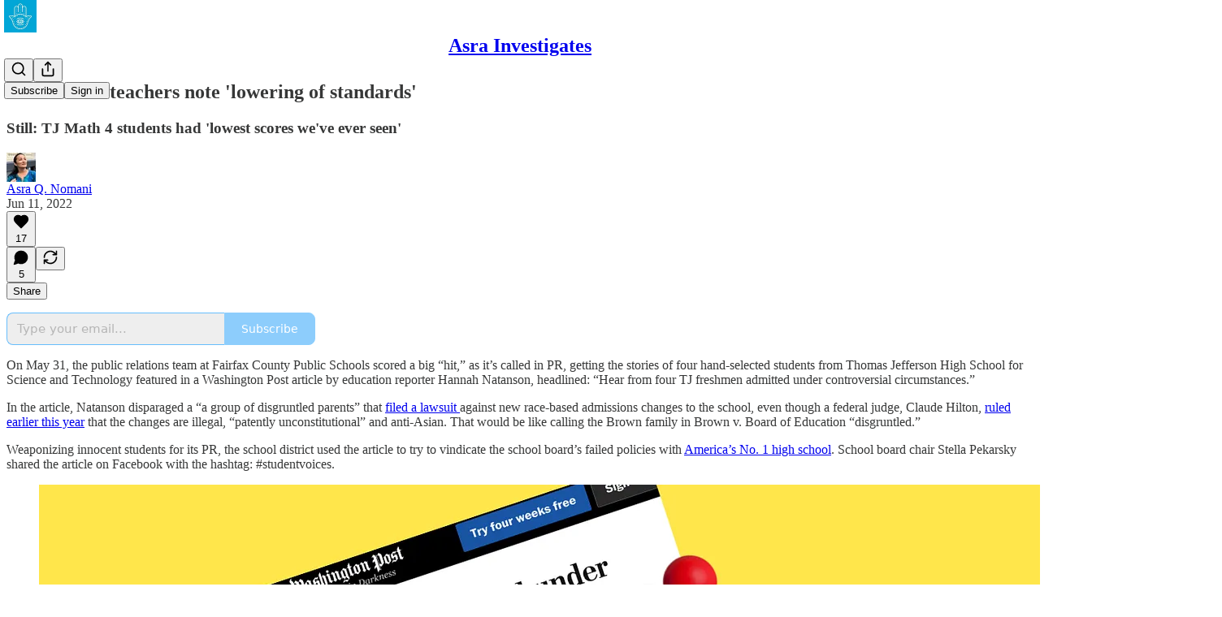

--- FILE ---
content_type: application/javascript
request_url: https://substackcdn.com/bundle/static/js/7887.0d35cd75.js
body_size: 3001
content:
"use strict";(self.webpackChunksubstack=self.webpackChunksubstack||[]).push([["7887"],{72343:function(e,t,n){n.d(t,{t:()=>l,x:()=>o});var r=n(69277);let a={};function o(e){a=(0,r._)({},e)}function l(){return(0,r._)({},a)}},94729:function(e,t,n){n.d(t,{Qd:()=>s,fk:()=>i,x6:()=>c});var r=n(99851),a=n(69277),o=n(32641),l=n(68349);async function c(e){var t;let n=arguments.length>1&&void 0!==arguments[1]?arguments[1]:{},r=(0,a._)({cache:"no-cache"},n),{query:l,json:c}=r,s=(0,o._)(r,["query","json"]),d=e;if(l){let t=(l instanceof URLSearchParams?l:new URLSearchParams(Object.entries(l).reduce((e,t)=>{let[n,r]=t;return void 0!==r&&(Array.isArray(r)?r.forEach(t=>{void 0!==t&&e.push(["".concat(n,"[]"),t])}):e.push([n,r])),e},[]))).toString();t&&(-1!==e.indexOf("?")?d+="&".concat(t):d+="?".concat(t))}c&&(s.body=JSON.stringify(c),s.headers instanceof Headers||(s.headers=new Headers(s.headers)),s.headers.set("Content-Type","application/json")),s.method&&(s.method=s.method.toUpperCase());let u=await fetch(d,s);if(!u.ok){let e;try{e=await u.json()}catch(t){e={}}throw new i(u,e)}return(null==(t=u.headers.get("Content-Type"))?void 0:t.startsWith("application/json"))?u.json():u.text()}class i extends Error{getMessage(e){return(0,l.LJ)(this.body,e)}constructor(e,t){const n=URL.parse?URL.parse(e.url):null;super("".concat(e.status,": ").concat(e.statusText)),(0,r._)(this,"response",void 0),(0,r._)(this,"body",void 0),(0,r._)(this,"url",void 0),this.response=e,this.body=t,this.name="FetchError",this.url=n}}function s(e){let t=arguments.length>1&&void 0!==arguments[1]?arguments[1]:"Something went wrong.";return e instanceof i?e.getMessage():t}},89490:function(e,t,n){let r;n.d(t,{I4:()=>y,az:()=>b,iF:()=>v,yw:()=>w});var a,o=n(69277),l=n(70408),c=n(32641),i=n(4006),s=n(32485),d=n.n(s),u=n(83673),p=n.n(u),f=n(17402);n(33363),n(20363);var h=n(78263),g=n(24675);function m(e){if(null==e)return[null,null];if("object"==typeof e){var t,n;return[null!=(t=e.desktop)?t:null,null!=(n=e.mobile)?n:null]}return[e,null]}let b=(0,f.forwardRef)(function(e,t){var{display:n,as:r,className:a,direction:l,flex:s,inline:u,wrap:p,gap:f,opacity:h,width:g,height:m,maxWidth:b,maxHeight:v,minWidth:y,minHeight:w,margin:x,padding:_,paddingX:N,paddingY:S,paddingTop:j,paddingBottom:Y,paddingLeft:R,paddingRight:O,pointerEvents:W,userSelect:k,justifyContent:z,alignItems:L,alignSelf:T,style:X,border:C,borderTop:H,borderBottom:B,borderLeft:E,borderRight:I,borderY:F,borderStyle:M,borderWidth:U,borderColor:P,radius:J,divider:q,shadow:D,bg:Q,overflow:G,overflowY:K,overflowX:V,scrollBar:Z,sizing:$,ellipsis:ee,pullX:et,pullY:en,textAlign:er,textWrap:ea,fontSize:eo,fontWeight:el,color:ec,decoration:ei,font:es,fontStyle:ed,isParagraph:eu,lineHeight:ep,textTransform:ef,nowrap:eh,clamp:eg,position:em,inset:eb,cursor:eA,zIndex:ev,top:ey,grayscale:ew,hover:ex,animate:e_,outline:eN,showFocus:eS,pressable:ej}=e,eY=(0,c._)(e,["display","as","className","direction","flex","inline","wrap","gap","opacity","width","height","maxWidth","maxHeight","minWidth","minHeight","margin","padding","paddingX","paddingY","paddingTop","paddingBottom","paddingLeft","paddingRight","pointerEvents","userSelect","justifyContent","alignItems","alignSelf","style","border","borderTop","borderBottom","borderLeft","borderRight","borderY","borderStyle","borderWidth","borderColor","radius","divider","shadow","bg","overflow","overflowY","overflowX","scrollBar","sizing","ellipsis","pullX","pullY","textAlign","textWrap","fontSize","fontWeight","color","decoration","font","fontStyle","isParagraph","lineHeight","textTransform","nowrap","clamp","position","inset","cursor","zIndex","top","grayscale","hover","animate","outline","showFocus","pressable"]);return(0,i.Y)(null!=r?r:"div",(0,o._)({ref:t,className:d()(A({display:n,direction:l,flex:s,inline:u,wrap:p,gap:f,opacity:h,width:g,height:m,maxWidth:b,maxHeight:v,minWidth:y,minHeight:w,margin:x,padding:_,paddingX:N,paddingY:S,paddingTop:j,paddingBottom:Y,paddingLeft:R,paddingRight:O,pointerEvents:W,userSelect:k,justifyContent:z,alignItems:L,alignSelf:T,border:C,borderTop:H,borderBottom:B,borderLeft:E,borderRight:I,borderY:F,borderStyle:M,borderWidth:U,borderColor:P,radius:J,divider:q,shadow:D,bg:Q,overflow:G,overflowY:K,overflowX:V,scrollBar:Z,sizing:$,ellipsis:ee,pullX:et,pullY:en,textAlign:er,textWrap:ea,fontSize:eo,fontWeight:el,color:ec,decoration:ei,font:es,fontStyle:ed,isParagraph:eu,lineHeight:ep,textTransform:ef,nowrap:eh,clamp:eg,position:em,inset:eb,cursor:eA,zIndex:ev,top:ey,grayscale:ew,hover:ex,animate:e_,outline:eN,showFocus:eS,pressable:ej}),a),style:X,tabIndex:eS?0:void 0},eY))}),A=(a=function(e){var{reset:t=!0,color:n,bg:r,flex:a,inline:o,border:l,borderTop:i,borderBottom:s,borderLeft:u,borderRight:f,borderY:b,borderStyle:A,radius:v,divider:y,overflow:w,overflowY:N,overflowX:S,scrollBar:j,sizing:Y,ellipsis:R,pullX:O,pullY:W,textAlign:k,textWrap:z,decoration:L,font:T,fontSize:X,fontStyle:C,fontWeight:H,isParagraph:B,lineHeight:E,textTransform:I,nowrap:F,clamp:M,grayscale:U,hover:P,animate:J,userSelect:q,cursor:D,outline:Q,showFocus:G,pressable:K}=e,V=(0,c._)(e,["reset","color","bg","flex","inline","border","borderTop","borderBottom","borderLeft","borderRight","borderY","borderStyle","radius","divider","overflow","overflowY","overflowX","scrollBar","sizing","ellipsis","pullX","pullY","textAlign","textWrap","decoration","font","fontSize","fontStyle","fontWeight","isParagraph","lineHeight","textTransform","nowrap","clamp","grayscale","hover","animate","userSelect","cursor","outline","showFocus","pressable"]);let Z=p()(Object.entries(V).flatMap(e=>{var t;let[n,r]=e;return Array.isArray(n=null!=(t=x[n])?t:n)?n.map(e=>[e,r]):[[n,r]]}).flatMap(e=>{let[t,n]=e,[r,a]=m(n).map(e=>{var n,r;return null!=(r=null==(n=_[t])?void 0:n.call(_,e))?r:e}).map(e=>"string"==typeof e?e.replace("%","p"):e);return[null!=r&&"pc-".concat(t,"-").concat(r),null!=a&&"pc-mobile-".concat(t,"-").concat(a)]})).join(" "),[$,ee]=m(a),[et,en]=m(O),[er,ea]=m(W);return d()("pencraft",Z,t&&"pc-reset",null!=r&&h.A["bg-".concat(r)],o&&"pc-display-inline-flex",null!=$&&h.A["flex-".concat($)],null!=ee&&h.A["flex-mobile-".concat(ee)],U&&h.A.grayscale,P&&h.A.hover,J&&h.A.animate,D&&h.A["cursor-".concat(D)],q&&h.A["userSelect-".concat(q)],Q&&h.A["outline-".concat(Q)],l&&h.A["border-".concat(l)],i&&h.A["border-top-".concat(i)],s&&h.A["border-bottom-".concat(s)],u&&h.A["border-left-".concat(u)],f&&h.A["border-right-".concat(f)],b&&h.A["border-y-".concat(b)],A&&h.A["border-style-".concat(A)],null!=v&&"pc-borderRadius-".concat(v),null!=y&&h.A["divider-".concat(y)],w&&h.A["overflow-".concat(w)],N&&h.A["overflowY-".concat(N)],S&&h.A["overflowX-".concat(S)],j&&h.A["scrollBar-".concat(j)],Y&&h.A["sizing-".concat(Y)],R&&h.A.ellipsis,null!=et&&h.A["pullX-".concat(et)],null!=en&&h.A["pullX-mobile-".concat(en)],null!=er&&h.A["pullY-".concat(er)],null!=ea&&h.A["pullY-mobile-".concat(ea)],K&&h.A["pressable-".concat(K)],G&&h.A.showFocus,n&&g.A["color-".concat(n)],k&&g.A["align-".concat(k)],z&&g.A["text-wrap-".concat(z)],E&&g.A["line-height-".concat(E)],T&&g.A["font-".concat(T)],X&&g.A["size-".concat(X)],C&&g.A["font-style-".concat(C)],H&&g.A["weight-".concat(H)],I&&g.A["transform-".concat(I)],F&&g.A.nowrap,M&&"".concat(g.A.clamp," ").concat(g.A["clamp-".concat(M)]),L&&g.A["decoration-".concat(L)],B&&g.A.paragraph)},r=new Map,function(){for(var e=arguments.length,t=Array(e),n=0;n<e;n++)t[n]=arguments[n];let o=JSON.stringify(t),l=r.get(o);return null!=l||(l=a(...t),r.set(o,l)),l}),v=A;function y(e,t){var{displayName:n,className:r,variants:a}=e,s=(0,c._)(e,["displayName","className","variants"]);let u=null==t?void 0:t.styles,p=d()(A(s),r,u),h=a&&Object.fromEntries(Object.entries(a).map(e=>{let[t,n]=e;return[t,Object.fromEntries(Object.entries(n).map(e=>{let[t,n]=e;return[t,A(n)]}))]})),g=h&&Object.keys(h),m=null!=t?t:"div",b=(e,t)=>{var{className:n,css:r}=e,a=(0,c._)(e,["className","css"]);return(0,i.Y)(m,(0,l._)((0,o._)({},a),{ref:t,className:d()(p,n,r&&A(r))}))},v=(0,f.forwardRef)(h&&g?(e,t)=>{var{className:n}=e,r=(0,c._)(e,["className"]);let a="";for(let e of g){let t=r[e];null!=t&&(a+=" ".concat(h[e][t]))}return b((0,o._)({className:d()(n,a)},r),t)}:b);return v.displayName=n,v.styles=p,v}function w(e){var{className:t,displayName:n}=e,r=(0,c._)(e,["className","displayName"]);let a=(0,f.forwardRef)((e,n)=>{var{className:a}=e,s=(0,c._)(e,["className"]);return(0,i.Y)(b,(0,l._)((0,o._)({},r,s),{ref:n,className:d()(t,a)}))});return a.displayName=n,a}let x={radius:"borderRadius",direction:"flexDirection",wrap:"flexWrap",paddingX:["paddingLeft","paddingRight"],paddingY:["paddingTop","paddingBottom"],shadow:"boxShadow"},_={justifyContent:e=>"end"===e||"start"===e?"flex-".concat(e):e,alignItems:e=>"end"===e||"start"===e?"flex-".concat(e):e,alignSelf:e=>"end"===e||"start"===e?"flex-".concat(e):e}},22602:function(e,t,n){n.d(t,{O:()=>u});var r=n(69277),a=n(70408),o=n(32641),l=n(4006),c=n(32485),i=n.n(c),s=n(89490),d=n(56335);function u(e){var{className:t,width:n,height:c=16,minWidth:u,maxWidth:p,minHeight:f,maxHeight:h,radius:g="sm"}=e,m=(0,o._)(e,["className","width","height","minWidth","maxWidth","minHeight","maxHeight","radius"]);return(0,l.Y)(s.az,(0,a._)((0,r._)({},m),{className:i()(d.A.placeholder,t),radius:g,"aria-hidden":"true",tabIndex:-1,style:{width:n,height:c,maxWidth:p,minWidth:u,minHeight:f,maxHeight:h}}))}},35884:function(e,t,n){n(82776)},12632:function(){}}]);